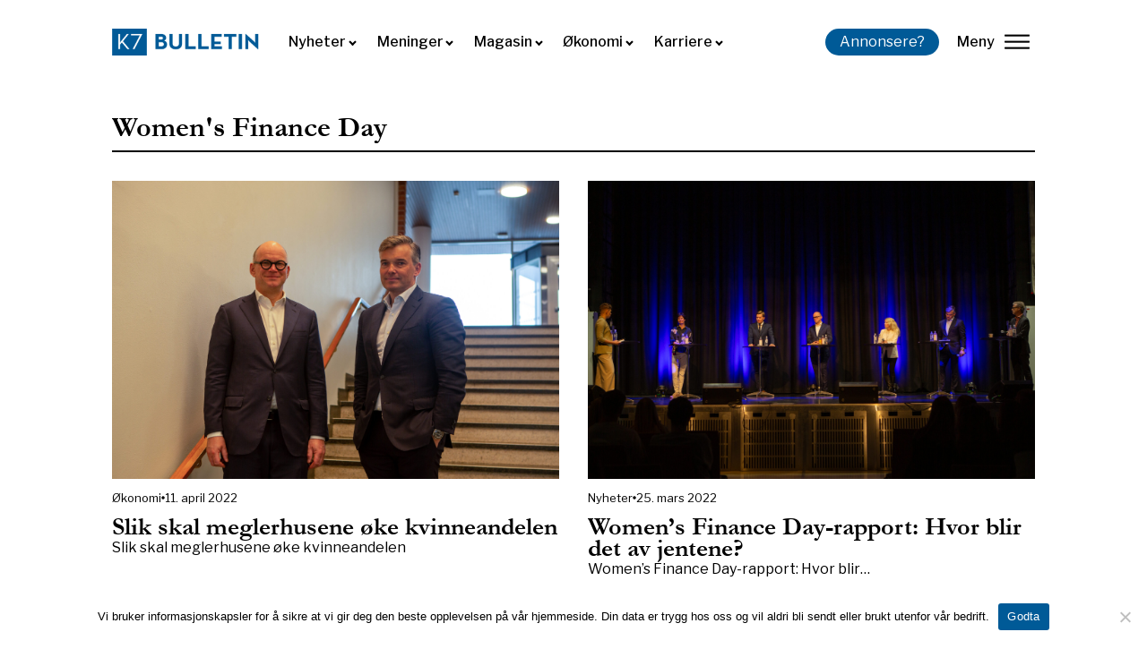

--- FILE ---
content_type: text/html; charset=UTF-8
request_url: https://k7bulletin.no/tag/womens-finance-day/
body_size: 16103
content:
<!DOCTYPE html>
<html dir="ltr" lang="nb-NO" prefix="og: https://ogp.me/ns#" >
<head>
<meta charset="UTF-8">
<meta name="viewport" content="width=device-width, initial-scale=1.0">
<!-- WP_HEAD() START -->
<link rel="preload" as="style" href="https://fonts.googleapis.com/css?family=Libre+Franklin:100,200,300,500,600,700,800,900,regular,|garamond-bold:100,200,300,400,500,600,700,800,900" >
<link rel="stylesheet" href="https://fonts.googleapis.com/css?family=Libre+Franklin:100,200,300,500,600,700,800,900,regular,|garamond-bold:100,200,300,400,500,600,700,800,900">
	<style>img:is([sizes="auto" i], [sizes^="auto," i]) { contain-intrinsic-size: 3000px 1500px }</style>
	
		<!-- All in One SEO 4.7.9.1 - aioseo.com -->
	<meta name="robots" content="max-image-preview:large" />
	<meta name="google-site-verification" content="gtuhRZoes03vGSQZLRZ8YhdgwrgSviscoIgP2WfWVhc" />
	<link rel="canonical" href="https://k7bulletin.no/tag/womens-finance-day/" />
	<meta name="generator" content="All in One SEO (AIOSEO) 4.7.9.1" />
		<script type="application/ld+json" class="aioseo-schema">
			{"@context":"https:\/\/schema.org","@graph":[{"@type":"BreadcrumbList","@id":"https:\/\/k7bulletin.no\/tag\/womens-finance-day\/#breadcrumblist","itemListElement":[{"@type":"ListItem","@id":"https:\/\/k7bulletin.no\/#listItem","position":1,"name":"Home","item":"https:\/\/k7bulletin.no\/","nextItem":{"@type":"ListItem","@id":"https:\/\/k7bulletin.no\/tag\/womens-finance-day\/#listItem","name":"Women's Finance Day"}},{"@type":"ListItem","@id":"https:\/\/k7bulletin.no\/tag\/womens-finance-day\/#listItem","position":2,"name":"Women's Finance Day","previousItem":{"@type":"ListItem","@id":"https:\/\/k7bulletin.no\/#listItem","name":"Home"}}]},{"@type":"CollectionPage","@id":"https:\/\/k7bulletin.no\/tag\/womens-finance-day\/#collectionpage","url":"https:\/\/k7bulletin.no\/tag\/womens-finance-day\/","name":"Women's Finance Day - K7 Bulletin","inLanguage":"nb-NO","isPartOf":{"@id":"https:\/\/k7bulletin.no\/#website"},"breadcrumb":{"@id":"https:\/\/k7bulletin.no\/tag\/womens-finance-day\/#breadcrumblist"}},{"@type":"Organization","@id":"https:\/\/k7bulletin.no\/#organization","name":"K7 Bulletin","description":"Uavhengig studentavis ved Norges Handelsh\u00f8yskole","url":"https:\/\/k7bulletin.no\/"},{"@type":"WebSite","@id":"https:\/\/k7bulletin.no\/#website","url":"https:\/\/k7bulletin.no\/","name":"K7 Bulletin","description":"Uavhengig studentavis ved Norges Handelsh\u00f8yskole","inLanguage":"nb-NO","publisher":{"@id":"https:\/\/k7bulletin.no\/#organization"}}]}
		</script>
		<!-- All in One SEO -->


	<!-- This site is optimized with the Yoast SEO plugin v24.5 - https://yoast.com/wordpress/plugins/seo/ -->
	<title>Women&#039;s Finance Day - K7 Bulletin</title>
	<link rel="canonical" href="https://k7bulletin.no/tag/womens-finance-day/" />
	<meta property="og:locale" content="nb_NO" />
	<meta property="og:type" content="article" />
	<meta property="og:title" content="Women&#039;s Finance Day Arkiver - K7 Bulletin" />
	<meta property="og:url" content="https://k7bulletin.no/tag/womens-finance-day/" />
	<meta property="og:site_name" content="K7 Bulletin" />
	<meta name="twitter:card" content="summary_large_image" />
	<script type="application/ld+json" class="yoast-schema-graph">{"@context":"https://schema.org","@graph":[{"@type":"CollectionPage","@id":"https://k7bulletin.no/tag/womens-finance-day/","url":"https://k7bulletin.no/tag/womens-finance-day/","name":"Women's Finance Day Arkiver - K7 Bulletin","isPartOf":{"@id":"https://k7bulletin.no/#website"},"primaryImageOfPage":{"@id":"https://k7bulletin.no/tag/womens-finance-day/#primaryimage"},"image":{"@id":"https://k7bulletin.no/tag/womens-finance-day/#primaryimage"},"thumbnailUrl":"https://k7bulletin.no/wp-content/uploads/2022/04/Intervju-3-of-6_2-scaled.jpg","breadcrumb":{"@id":"https://k7bulletin.no/tag/womens-finance-day/#breadcrumb"},"inLanguage":"nb-NO"},{"@type":"ImageObject","inLanguage":"nb-NO","@id":"https://k7bulletin.no/tag/womens-finance-day/#primaryimage","url":"https://k7bulletin.no/wp-content/uploads/2022/04/Intervju-3-of-6_2-scaled.jpg","contentUrl":"https://k7bulletin.no/wp-content/uploads/2022/04/Intervju-3-of-6_2-scaled.jpg","width":2560,"height":1707,"caption":"Foto: (Halvor Grøstad, Foto NHHS)"},{"@type":"BreadcrumbList","@id":"https://k7bulletin.no/tag/womens-finance-day/#breadcrumb","itemListElement":[{"@type":"ListItem","position":1,"name":"Hjem","item":"https://k7bulletin.no/"},{"@type":"ListItem","position":2,"name":"Women's Finance Day"}]},{"@type":"WebSite","@id":"https://k7bulletin.no/#website","url":"https://k7bulletin.no/","name":"K7 Bulletin","description":"Uavhengig studentavis ved Norges Handelshøyskole","publisher":{"@id":"https://k7bulletin.no/#organization"},"potentialAction":[{"@type":"SearchAction","target":{"@type":"EntryPoint","urlTemplate":"https://k7bulletin.no/?s={search_term_string}"},"query-input":{"@type":"PropertyValueSpecification","valueRequired":true,"valueName":"search_term_string"}}],"inLanguage":"nb-NO"},{"@type":"Organization","@id":"https://k7bulletin.no/#organization","name":"K7 Bulletin","url":"https://k7bulletin.no/","logo":{"@type":"ImageObject","inLanguage":"nb-NO","@id":"https://k7bulletin.no/#/schema/logo/image/","url":"https://k7bulletin.no/wp-content/uploads/2022/03/k7-bulletin-logo-ny-test.webp","contentUrl":"https://k7bulletin.no/wp-content/uploads/2022/03/k7-bulletin-logo-ny-test.webp","width":1040,"height":179,"caption":"K7 Bulletin"},"image":{"@id":"https://k7bulletin.no/#/schema/logo/image/"},"sameAs":["https://www.facebook.com/K7Bulletin","https://www.linkedin.com/company/k7-bulletin/?viewAsMember=true","https://www.instagram.com/k7bulletin/"]}]}</script>
	<!-- / Yoast SEO plugin. -->


<link rel='dns-prefetch' href='//stats.wp.com' />
<link rel="alternate" type="application/rss+xml" title="K7 Bulletin &raquo; strøm" href="https://k7bulletin.no/feed/" />
<link rel="alternate" type="application/rss+xml" title="K7 Bulletin &raquo; kommentarstrøm" href="https://k7bulletin.no/comments/feed/" />
<script id="wpp-js" src="https://k7bulletin.no/wp-content/plugins/wordpress-popular-posts/assets/js/wpp.min.js?ver=7.2.0" data-sampling="0" data-sampling-rate="100" data-api-url="https://k7bulletin.no/wp-json/wordpress-popular-posts" data-post-id="0" data-token="0a13165202" data-lang="0" data-debug="0"></script>
<link rel="alternate" type="application/rss+xml" title="K7 Bulletin &raquo; Women&#039;s Finance Day stikkord-strøm" href="https://k7bulletin.no/tag/womens-finance-day/feed/" />
		<!-- This site uses the Google Analytics by MonsterInsights plugin v9.11.1 - Using Analytics tracking - https://www.monsterinsights.com/ -->
							<script src="//www.googletagmanager.com/gtag/js?id=G-NHVPFLW5RQ"  data-cfasync="false" data-wpfc-render="false" async></script>
			<script data-cfasync="false" data-wpfc-render="false">
				var mi_version = '9.11.1';
				var mi_track_user = true;
				var mi_no_track_reason = '';
								var MonsterInsightsDefaultLocations = {"page_location":"https:\/\/k7bulletin.no\/tag\/womens-finance-day\/"};
								if ( typeof MonsterInsightsPrivacyGuardFilter === 'function' ) {
					var MonsterInsightsLocations = (typeof MonsterInsightsExcludeQuery === 'object') ? MonsterInsightsPrivacyGuardFilter( MonsterInsightsExcludeQuery ) : MonsterInsightsPrivacyGuardFilter( MonsterInsightsDefaultLocations );
				} else {
					var MonsterInsightsLocations = (typeof MonsterInsightsExcludeQuery === 'object') ? MonsterInsightsExcludeQuery : MonsterInsightsDefaultLocations;
				}

								var disableStrs = [
										'ga-disable-G-NHVPFLW5RQ',
									];

				/* Function to detect opted out users */
				function __gtagTrackerIsOptedOut() {
					for (var index = 0; index < disableStrs.length; index++) {
						if (document.cookie.indexOf(disableStrs[index] + '=true') > -1) {
							return true;
						}
					}

					return false;
				}

				/* Disable tracking if the opt-out cookie exists. */
				if (__gtagTrackerIsOptedOut()) {
					for (var index = 0; index < disableStrs.length; index++) {
						window[disableStrs[index]] = true;
					}
				}

				/* Opt-out function */
				function __gtagTrackerOptout() {
					for (var index = 0; index < disableStrs.length; index++) {
						document.cookie = disableStrs[index] + '=true; expires=Thu, 31 Dec 2099 23:59:59 UTC; path=/';
						window[disableStrs[index]] = true;
					}
				}

				if ('undefined' === typeof gaOptout) {
					function gaOptout() {
						__gtagTrackerOptout();
					}
				}
								window.dataLayer = window.dataLayer || [];

				window.MonsterInsightsDualTracker = {
					helpers: {},
					trackers: {},
				};
				if (mi_track_user) {
					function __gtagDataLayer() {
						dataLayer.push(arguments);
					}

					function __gtagTracker(type, name, parameters) {
						if (!parameters) {
							parameters = {};
						}

						if (parameters.send_to) {
							__gtagDataLayer.apply(null, arguments);
							return;
						}

						if (type === 'event') {
														parameters.send_to = monsterinsights_frontend.v4_id;
							var hookName = name;
							if (typeof parameters['event_category'] !== 'undefined') {
								hookName = parameters['event_category'] + ':' + name;
							}

							if (typeof MonsterInsightsDualTracker.trackers[hookName] !== 'undefined') {
								MonsterInsightsDualTracker.trackers[hookName](parameters);
							} else {
								__gtagDataLayer('event', name, parameters);
							}
							
						} else {
							__gtagDataLayer.apply(null, arguments);
						}
					}

					__gtagTracker('js', new Date());
					__gtagTracker('set', {
						'developer_id.dZGIzZG': true,
											});
					if ( MonsterInsightsLocations.page_location ) {
						__gtagTracker('set', MonsterInsightsLocations);
					}
										__gtagTracker('config', 'G-NHVPFLW5RQ', {"forceSSL":"true"} );
										window.gtag = __gtagTracker;										(function () {
						/* https://developers.google.com/analytics/devguides/collection/analyticsjs/ */
						/* ga and __gaTracker compatibility shim. */
						var noopfn = function () {
							return null;
						};
						var newtracker = function () {
							return new Tracker();
						};
						var Tracker = function () {
							return null;
						};
						var p = Tracker.prototype;
						p.get = noopfn;
						p.set = noopfn;
						p.send = function () {
							var args = Array.prototype.slice.call(arguments);
							args.unshift('send');
							__gaTracker.apply(null, args);
						};
						var __gaTracker = function () {
							var len = arguments.length;
							if (len === 0) {
								return;
							}
							var f = arguments[len - 1];
							if (typeof f !== 'object' || f === null || typeof f.hitCallback !== 'function') {
								if ('send' === arguments[0]) {
									var hitConverted, hitObject = false, action;
									if ('event' === arguments[1]) {
										if ('undefined' !== typeof arguments[3]) {
											hitObject = {
												'eventAction': arguments[3],
												'eventCategory': arguments[2],
												'eventLabel': arguments[4],
												'value': arguments[5] ? arguments[5] : 1,
											}
										}
									}
									if ('pageview' === arguments[1]) {
										if ('undefined' !== typeof arguments[2]) {
											hitObject = {
												'eventAction': 'page_view',
												'page_path': arguments[2],
											}
										}
									}
									if (typeof arguments[2] === 'object') {
										hitObject = arguments[2];
									}
									if (typeof arguments[5] === 'object') {
										Object.assign(hitObject, arguments[5]);
									}
									if ('undefined' !== typeof arguments[1].hitType) {
										hitObject = arguments[1];
										if ('pageview' === hitObject.hitType) {
											hitObject.eventAction = 'page_view';
										}
									}
									if (hitObject) {
										action = 'timing' === arguments[1].hitType ? 'timing_complete' : hitObject.eventAction;
										hitConverted = mapArgs(hitObject);
										__gtagTracker('event', action, hitConverted);
									}
								}
								return;
							}

							function mapArgs(args) {
								var arg, hit = {};
								var gaMap = {
									'eventCategory': 'event_category',
									'eventAction': 'event_action',
									'eventLabel': 'event_label',
									'eventValue': 'event_value',
									'nonInteraction': 'non_interaction',
									'timingCategory': 'event_category',
									'timingVar': 'name',
									'timingValue': 'value',
									'timingLabel': 'event_label',
									'page': 'page_path',
									'location': 'page_location',
									'title': 'page_title',
									'referrer' : 'page_referrer',
								};
								for (arg in args) {
																		if (!(!args.hasOwnProperty(arg) || !gaMap.hasOwnProperty(arg))) {
										hit[gaMap[arg]] = args[arg];
									} else {
										hit[arg] = args[arg];
									}
								}
								return hit;
							}

							try {
								f.hitCallback();
							} catch (ex) {
							}
						};
						__gaTracker.create = newtracker;
						__gaTracker.getByName = newtracker;
						__gaTracker.getAll = function () {
							return [];
						};
						__gaTracker.remove = noopfn;
						__gaTracker.loaded = true;
						window['__gaTracker'] = __gaTracker;
					})();
									} else {
										console.log("");
					(function () {
						function __gtagTracker() {
							return null;
						}

						window['__gtagTracker'] = __gtagTracker;
						window['gtag'] = __gtagTracker;
					})();
									}
			</script>
							<!-- / Google Analytics by MonsterInsights -->
		<style id='classic-theme-styles-inline-css'>
/*! This file is auto-generated */
.wp-block-button__link{color:#fff;background-color:#32373c;border-radius:9999px;box-shadow:none;text-decoration:none;padding:calc(.667em + 2px) calc(1.333em + 2px);font-size:1.125em}.wp-block-file__button{background:#32373c;color:#fff;text-decoration:none}
</style>
<link rel='stylesheet' id='cookie-notice-front-css' href='https://k7bulletin.no/wp-content/plugins/cookie-notice/css/front.min.css?ver=2.5.5' media='all' />
<link rel='stylesheet' id='oxygen-css' href='https://k7bulletin.no/wp-content/plugins/oxygen/component-framework/oxygen.css?ver=4.9.1' media='all' />
<link rel='stylesheet' id='uaf_client_css-css' href='https://k7bulletin.no/wp-content/uploads/useanyfont/uaf.css?ver=1740667037' media='all' />
<link rel='stylesheet' id='vlp-public-css' href='https://k7bulletin.no/wp-content/plugins/visual-link-preview/dist/public.css?ver=2.2.6' media='all' />
<script src="https://k7bulletin.no/wp-content/plugins/google-analytics-for-wordpress/assets/js/frontend-gtag.min.js?ver=9.11.1" id="monsterinsights-frontend-script-js" async data-wp-strategy="async"></script>
<script data-cfasync="false" data-wpfc-render="false" id='monsterinsights-frontend-script-js-extra'>var monsterinsights_frontend = {"js_events_tracking":"true","download_extensions":"doc,pdf,ppt,zip,xls,docx,pptx,xlsx","inbound_paths":"[]","home_url":"https:\/\/k7bulletin.no","hash_tracking":"false","v4_id":"G-NHVPFLW5RQ"};</script>
<script id="cookie-notice-front-js-before">
var cnArgs = {"ajaxUrl":"https:\/\/k7bulletin.no\/wp-admin\/admin-ajax.php","nonce":"ed65d32cea","hideEffect":"fade","position":"bottom","onScroll":false,"onScrollOffset":100,"onClick":false,"cookieName":"cookie_notice_accepted","cookieTime":2592000,"cookieTimeRejected":2592000,"globalCookie":false,"redirection":false,"cache":true,"revokeCookies":false,"revokeCookiesOpt":"automatic"};
</script>
<script src="https://k7bulletin.no/wp-content/plugins/cookie-notice/js/front.min.js?ver=2.5.5" id="cookie-notice-front-js"></script>
<script src="https://k7bulletin.no/wp-includes/js/jquery/jquery.min.js?ver=3.7.1" id="jquery-core-js"></script>
<link rel="https://api.w.org/" href="https://k7bulletin.no/wp-json/" /><link rel="alternate" title="JSON" type="application/json" href="https://k7bulletin.no/wp-json/wp/v2/tags/739" /><link rel="EditURI" type="application/rsd+xml" title="RSD" href="https://k7bulletin.no/xmlrpc.php?rsd" />
<meta name="generator" content="WordPress 6.7.4" />
<style id='script-644a147c89205-css' type='text/css'>
#text_block-25-15631 h2, #text_block-25-15631 h3 {
    font-family: Libre Franklin;
    font-weight: 700;
}
</style>
<meta name="theme-color" content="fff" /><!-- Google tag (gtag.js) -->
<script async src="https://www.googletagmanager.com/gtag/js?id=G-9XD7W08YKC"></script>
<script>
  window.dataLayer = window.dataLayer || [];
  function gtag(){dataLayer.push(arguments);}
  gtag('js', new Date());

  gtag('config', 'G-9XD7W08YKC');
</script>	<style>img#wpstats{display:none}</style>
		            <style id="wpp-loading-animation-styles">@-webkit-keyframes bgslide{from{background-position-x:0}to{background-position-x:-200%}}@keyframes bgslide{from{background-position-x:0}to{background-position-x:-200%}}.wpp-widget-block-placeholder,.wpp-shortcode-placeholder{margin:0 auto;width:60px;height:3px;background:#dd3737;background:linear-gradient(90deg,#dd3737 0%,#571313 10%,#dd3737 100%);background-size:200% auto;border-radius:3px;-webkit-animation:bgslide 1s infinite linear;animation:bgslide 1s infinite linear}</style>
            <style class='wp-fonts-local'>
@font-face{font-family:Inter;font-style:normal;font-weight:300 900;font-display:fallback;src:url('https://k7bulletin.no/wp-content/themes/oxygen-is-not-a-theme/assets/fonts/inter/Inter-VariableFont_slnt,wght.woff2') format('woff2');font-stretch:normal;}
@font-face{font-family:Cardo;font-style:normal;font-weight:400;font-display:fallback;src:url('https://k7bulletin.no/wp-content/themes/oxygen-is-not-a-theme/assets/fonts/cardo/cardo_normal_400.woff2') format('woff2');}
@font-face{font-family:Cardo;font-style:italic;font-weight:400;font-display:fallback;src:url('https://k7bulletin.no/wp-content/themes/oxygen-is-not-a-theme/assets/fonts/cardo/cardo_italic_400.woff2') format('woff2');}
@font-face{font-family:Cardo;font-style:normal;font-weight:700;font-display:fallback;src:url('https://k7bulletin.no/wp-content/themes/oxygen-is-not-a-theme/assets/fonts/cardo/cardo_normal_700.woff2') format('woff2');}
</style>
<link rel="icon" href="https://k7bulletin.no/wp-content/uploads/2022/03/apple-touch-icon-150x150.png" sizes="32x32" />
<link rel="icon" href="https://k7bulletin.no/wp-content/uploads/2022/03/apple-touch-icon.png" sizes="192x192" />
<link rel="apple-touch-icon" href="https://k7bulletin.no/wp-content/uploads/2022/03/apple-touch-icon.png" />
<meta name="msapplication-TileImage" content="https://k7bulletin.no/wp-content/uploads/2022/03/apple-touch-icon.png" />
<link rel='stylesheet' id='oxygen-cache-15618-css' href='//k7bulletin.no/wp-content/uploads/oxygen/css/15618.css?cache=1758049258&#038;ver=6.7.4' media='all' />
<link rel='stylesheet' id='oxygen-cache-15665-css' href='//k7bulletin.no/wp-content/uploads/oxygen/css/15665.css?cache=1740760593&#038;ver=6.7.4' media='all' />
<link rel='stylesheet' id='oxygen-universal-styles-css' href='//k7bulletin.no/wp-content/uploads/oxygen/css/universal.css?cache=1766087995&#038;ver=6.7.4' media='all' />
<!-- END OF WP_HEAD() -->
</head>
<body class="archive tag tag-womens-finance-day tag-739 wp-embed-responsive  cookies-not-set oxygen-body" >




						<div id="div_block-98-15618" class="ct-div-block" ><div id="div_block-90-15618" class="ct-div-block" ><div id="div_block-95-15618" class="ct-div-block" ><div id="fancy_icon-110-15618" class="ct-fancy-icon" ><svg id="svg-fancy_icon-110-15618"><use xlink:href="#Ikonericon-Vector-2"></use></svg></div><div id="_rich_text-107-15618" class="oxy-rich-text" ><p>Nyhet! Vi har lansert ny nettside. Del gjerne feedback enten på <a href="mailto:marked@k7bulletin.no">epost</a> eller på Jodel.</p></div></div></div><header id="div_block-82-15618" class="ct-div-block" ><a id="link-2-15618" class="ct-link" href="https://k7bulletin.no/"   ><img  id="image-3-15618" alt="" src="https://k7bulletin.no/wp-content/uploads/2022/03/k7-bulletin-logo-ny-test.webp" class="ct-image"/></a><nav id="_nav_menu-4-15618" class="oxy-nav-menu  oxy-nav-menu-dropdowns oxy-nav-menu-dropdown-arrow" ><div class='oxy-menu-toggle'><div class='oxy-nav-menu-hamburger-wrap'><div class='oxy-nav-menu-hamburger'><div class='oxy-nav-menu-hamburger-line'></div><div class='oxy-nav-menu-hamburger-line'></div><div class='oxy-nav-menu-hamburger-line'></div></div></div></div><div class="menu-primary-menu-container"><ul id="menu-primary-menu" class="oxy-nav-menu-list"><li id="menu-item-15626" class="menu-item menu-item-type-post_type menu-item-object-page menu-item-has-children menu-item-15626"><a href="https://k7bulletin.no/nyheter/">Nyheter</a>
<ul class="sub-menu">
	<li id="menu-item-20642" class="menu-item menu-item-type-custom menu-item-object-custom menu-item-20642"><a href="https://k7bulletin.no/underkategori/nhh/">NHH</a></li>
	<li id="menu-item-20643" class="menu-item menu-item-type-custom menu-item-object-custom menu-item-20643"><a href="https://k7bulletin.no/underkategori/bergen/">Bergen</a></li>
	<li id="menu-item-20644" class="menu-item menu-item-type-custom menu-item-object-custom menu-item-20644"><a href="https://k7bulletin.no/underkategori/norge/">Norge</a></li>
</ul>
</li>
<li id="menu-item-15624" class="menu-item menu-item-type-post_type menu-item-object-page menu-item-has-children menu-item-15624"><a href="https://k7bulletin.no/meninger/">Meninger</a>
<ul class="sub-menu">
	<li id="menu-item-20645" class="menu-item menu-item-type-custom menu-item-object-custom menu-item-20645"><a href="https://k7bulletin.no/underkategori/kommentar/">Kommentar</a></li>
	<li id="menu-item-20646" class="menu-item menu-item-type-custom menu-item-object-custom menu-item-20646"><a href="https://k7bulletin.no/underkategori/leder/">Leder</a></li>
	<li id="menu-item-20647" class="menu-item menu-item-type-custom menu-item-object-custom menu-item-20647"><a href="https://k7bulletin.no/underkategori/leserinnlegg/">Leserinnlegg</a></li>
</ul>
</li>
<li id="menu-item-15625" class="menu-item menu-item-type-post_type menu-item-object-page menu-item-has-children menu-item-15625"><a href="https://k7bulletin.no/magasin/">Magasin</a>
<ul class="sub-menu">
	<li id="menu-item-20648" class="menu-item menu-item-type-custom menu-item-object-custom menu-item-20648"><a href="https://k7bulletin.no/underkategori/kultur/">Kultur</a></li>
	<li id="menu-item-20649" class="menu-item menu-item-type-custom menu-item-object-custom menu-item-20649"><a href="https://k7bulletin.no/underkategori/portrett/">Portrett</a></li>
</ul>
</li>
<li id="menu-item-15627" class="menu-item menu-item-type-post_type menu-item-object-page menu-item-has-children menu-item-15627"><a href="https://k7bulletin.no/okonomi-og-samfunn/">Økonomi</a>
<ul class="sub-menu">
	<li id="menu-item-20650" class="menu-item menu-item-type-custom menu-item-object-custom menu-item-20650"><a href="https://k7bulletin.no/underkategori/politikk/">Politikk</a></li>
	<li id="menu-item-20651" class="menu-item menu-item-type-custom menu-item-object-custom menu-item-20651"><a href="https://k7bulletin.no/underkategori/ledelse/">Ledelse</a></li>
	<li id="menu-item-20652" class="menu-item menu-item-type-custom menu-item-object-custom menu-item-20652"><a href="https://k7bulletin.no/underkategori/samfunn/">Samfunn</a></li>
</ul>
</li>
<li id="menu-item-15650" class="menu-item menu-item-type-post_type menu-item-object-page menu-item-has-children menu-item-15650"><a href="https://k7bulletin.no/karriere/">Karriere</a>
<ul class="sub-menu">
	<li id="menu-item-20653" class="menu-item menu-item-type-custom menu-item-object-custom menu-item-20653"><a href="https://k7bulletin.no/underkategori/student/">Student</a></li>
	<li id="menu-item-20654" class="menu-item menu-item-type-custom menu-item-object-custom menu-item-20654"><a href="https://k7bulletin.no/underkategori/jobb/">Jobb</a></li>
</ul>
</li>
</ul></div></nav><a id="link_button-5-15618" class="ct-link-button k7-btn" href="https://k7bulletin.no/annonsere/"   >Annonsere?</a>
		<div id="-burger-trigger-6-15618" class="oxy-burger-trigger " ><button aria-label="lukk" data-touch="click"  class="hamburger hamburger--slider " type="button"><span class="hamburger-box"><span class="hamburger-inner"></span></span>Meny</button></div>

		</header></div><section id="section-7-15618" class=" ct-section" ><div class="ct-section-inner-wrap"></div></section><section id="section-8-15618" class=" ct-section" ><div class="ct-section-inner-wrap"><div id="new_columns-9-15618" class="ct-new-columns" ><div id="div_block-147-15618" class="ct-div-block" ><div id="code_block-148-15618" class="ct-code-block" ><link href="//maxcdn.bootstrapcdn.com/font-awesome/4.1.0/css/font-awesome.min.css" rel="stylesheet">

<div class="container-search"> 
	<div class="custom-home-search">
		<form role="search" method="get" id="searchform" class="searchform" action="https://k7bulletin.no/">
			<input type="text" placeholder="Søk i K7 Bulletin" value name="s" id="s">
			<button type="submit" class="btn btn-icon">
				<i class="fa fa-search searchIcon"></i>
			</button>
		</form>
	</div>
</div></div><div id="div_block-149-15618" class="ct-div-block" ><div id="div_block-150-15618" class="ct-div-block menu-div" ><a id="link_text-151-15618" class="ct-link-text nav-link-text" href="https://k7bulletin.no/nyheter/"   >Nyheter<br></a><a id="link_text-152-15618" class="ct-link-text nav-link-text" href="https://k7bulletin.no/underkategori/nhh/"   >NHH<br></a><a id="link_text-153-15618" class="ct-link-text nav-link-text" href="https://k7bulletin.no/underkategori/bergen/"   >Bergen<br></a><a id="link_text-154-15618" class="ct-link-text nav-link-text" href="https://k7bulletin.no/underkategori/norge/"   >Norge<br></a></div><div id="div_block-155-15618" class="ct-div-block menu-div" ><a id="link_text-156-15618" class="ct-link-text nav-link-text" href="https://k7bulletin.no/meninger/"   >Meninger</a><a id="link_text-157-15618" class="ct-link-text nav-link-text" href="https://k7bulletin.no/underkategori/kommentar/"   >Kommentar</a><a id="link_text-158-15618" class="ct-link-text nav-link-text" href="https://k7bulletin.no/underkategori/leder/"   >Leder</a><a id="link_text-159-15618" class="ct-link-text nav-link-text" href="https://k7bulletin.no/underkategori/leserinnlegg/"   >Leserinnlegg</a><a id="link_text-160-15618" class="ct-link-text nav-link-text" href="https://k7bulletin.no/underkategori/leserinnlegg/"   >Innlegg<br></a></div><div id="div_block-161-15618" class="ct-div-block menu-div" ><a id="link_text-162-15618" class="ct-link-text nav-link-text" href="https://k7bulletin.no/magasin/"   >Magasin<br></a><a id="link_text-163-15618" class="ct-link-text nav-link-text" href="https://k7bulletin.no/underkategori/kultur/"   >Kultur</a><a id="link_text-164-15618" class="ct-link-text nav-link-text" href="https://k7bulletin.no/underkategori/portrett/"   >Portrett<br></a></div><div id="div_block-165-15618" class="ct-div-block menu-div" ><a id="link_text-166-15618" class="ct-link-text nav-link-text" href="https://k7bulletin.no/okonomi-og-samfunn/"   >Økonomi<br></a><a id="link_text-167-15618" class="ct-link-text nav-link-text" href="https://k7bulletin.no/underkategori/politikk/"   >Politikk</a><a id="link_text-168-15618" class="ct-link-text nav-link-text" href="https://k7bulletin.no/underkategori/ledelse/"   >Ledelse</a><a id="link_text-169-15618" class="ct-link-text nav-link-text" href="https://k7bulletin.no/underkategori/samfunn/"   >Samfunn</a></div><div id="div_block-170-15618" class="ct-div-block menu-div" ><a id="link_text-171-15618" class="ct-link-text nav-link-text" href="https://k7bulletin.no/karriere/"   >Karriere</a><a id="link_text-172-15618" class="ct-link-text nav-link-text" href="https://k7bulletin.no/underkategori/student/"   >Student</a><a id="link_text-173-15618" class="ct-link-text nav-link-text" href="https://k7bulletin.no/underkategori/jobb/"   >Jobb</a><a id="link_text-174-15618" class="ct-link-text nav-link-text" href="https://k7bulletin.no/underkategori/samfunn/"   >Samfunn</a></div></div></div><div id="div_block-45-15618" class="ct-div-block" ><a id="link_text-46-15618" class="ct-link-text nav-link-text" href="https://k7bulletin.no/annonsere/"   >Annonsere</a><a id="link_text-48-15618" class="ct-link-text nav-link-text" href="https://k7bulletin.no/kontakt/"   >Kontakt oss</a><a id="link_text-74-15618" class="ct-link-text nav-link-text" href="https://k7bulletin.no/send-inn-tips/"   >Send inn et tips</a><a id="link_text-175-15618" class="ct-link-text nav-link-text" href="https://k7bulletin.no/papirutgaver/"   >Papirutgaver<br></a></div></div></div></section><section id="section-2-15665" class=" ct-section" ><div class="ct-section-inner-wrap"><h1 id="headline-3-15665" class="ct-headline"><span id="span-4-15665" class="ct-span" >Women's Finance Day</span></h1><div id="div_block-52-15665" class="ct-div-block divider" ></div>
		<div id="-infinite-scroller-5-15665" class="oxy-infinite-scroller " ><div class="oxy-infinite-scroller_inner oxy-inner-content" data-type="repeater" data-trigger="scroll" data-scroll-threshold="0" data-btn-selector=".load-more" data-history="false" data-scroll-el="false" data-support="false" data-retrigger-aos="false" ><div id="_dynamic_list-6-15665" class="oxy-dynamic-list post-repeater"><div id="div_block-7-15665-1" class="ct-div-block" data-id="div_block-7-15665"><a id="link-27-15665-1" class="ct-link" href="https://k7bulletin.no/slik-skal-meglerhusene-oke-kvinneandelen/" target="_self" data-id="link-27-15665"><img id="image-8-15665-1" alt="" src="https://k7bulletin.no/wp-content/uploads/2022/04/Intervju-3-of-6_2-scaled.jpg" class="ct-image" data-id="image-8-15665"></a><div id="div_block-9-15665-1" class="ct-div-block post-info" data-id="div_block-9-15665"><div id="text_block-38-15665-1" class="ct-text-block post-info-text" data-id="text_block-38-15665"><span id="span-39-15665-1" class="ct-span" data-id="span-39-15665"><a href="https://k7bulletin.no/category/okonomi/" rel="tag">&Oslash;konomi</a></span></div><div id="fancy_icon-12-15665-1" class="ct-fancy-icon post-info-icon" data-id="fancy_icon-12-15665"><svg id="svg-fancy_icon-12-15665-1" data-id="svg-fancy_icon-12-15665"><use xlink:href="#FontAwesomeicon-circle"></use></svg></div><div id="text_block-13-15665-1" class="ct-text-block post-info-text" data-id="text_block-13-15665"><span id="span-14-15665-1" class="ct-span" data-id="span-14-15665">11. april 2022</span></div></div><h2 id="headline-15-15665-1" class="ct-headline" data-id="headline-15-15665"><span id="span-16-15665-1" class="ct-span" data-id="span-16-15665"><a href="https://k7bulletin.no/slik-skal-meglerhusene-oke-kvinneandelen/">Slik skal meglerhusene &oslash;ke kvinneandelen</a></span></h2><div id="code_block-17-15665-1" class="ct-code-block" data-id="code_block-17-15665">Slik skal meglerhusene &oslash;ke kvinneandelen</div></div><div id="div_block-7-15665-2" class="ct-div-block" data-id="div_block-7-15665"><a id="link-27-15665-2" class="ct-link" href="https://k7bulletin.no/womens-finance-day-rapport-hvor-blir-det-av-jentene/" target="_self" data-id="link-27-15665"><img id="image-8-15665-2" alt="" src="https://k7bulletin.no/wp-content/uploads/2022/03/Copy-of-Wfd-1-of-4-scaled.jpg" class="ct-image" data-id="image-8-15665"></a><div id="div_block-9-15665-2" class="ct-div-block post-info" data-id="div_block-9-15665"><div id="text_block-38-15665-2" class="ct-text-block post-info-text" data-id="text_block-38-15665"><span id="span-39-15665-2" class="ct-span" data-id="span-39-15665"><a href="https://k7bulletin.no/category/nyheter/" rel="tag">Nyheter</a></span></div><div id="fancy_icon-12-15665-2" class="ct-fancy-icon post-info-icon" data-id="fancy_icon-12-15665"><svg id="svg-fancy_icon-12-15665-2" data-id="svg-fancy_icon-12-15665"><use xlink:href="#FontAwesomeicon-circle"></use></svg></div><div id="text_block-13-15665-2" class="ct-text-block post-info-text" data-id="text_block-13-15665"><span id="span-14-15665-2" class="ct-span" data-id="span-14-15665">25. mars 2022</span></div></div><h2 id="headline-15-15665-2" class="ct-headline" data-id="headline-15-15665"><span id="span-16-15665-2" class="ct-span" data-id="span-16-15665"><a href="https://k7bulletin.no/womens-finance-day-rapport-hvor-blir-det-av-jentene/">Women&rsquo;s Finance Day-rapport: Hvor blir det av jentene?</a></span></h2><div id="code_block-17-15665-2" class="ct-code-block" data-id="code_block-17-15665">Women&rsquo;s Finance Day-rapport: Hvor blir&hellip;</div></div><div id="div_block-7-15665-3" class="ct-div-block" data-id="div_block-7-15665"><a id="link-27-15665-3" class="ct-link" href="https://k7bulletin.no/menn-i-dress-og-kvinner-i-undertall/" target="_self" data-id="link-27-15665"><img id="image-8-15665-3" alt="" src="https://k7bulletin.no/wp-content/uploads/2020/09/48522261137_3a3164e968_o-scaled.jpg" class="ct-image" data-id="image-8-15665"></a><div id="div_block-9-15665-3" class="ct-div-block post-info" data-id="div_block-9-15665"><div id="text_block-38-15665-3" class="ct-text-block post-info-text" data-id="text_block-38-15665"><span id="span-39-15665-3" class="ct-span" data-id="span-39-15665"><a href="https://k7bulletin.no/category/magasin/" rel="tag">Magasin</a><a href="https://k7bulletin.no/category/okonomi/" rel="tag">&Oslash;konomi</a></span></div><div id="fancy_icon-12-15665-3" class="ct-fancy-icon post-info-icon" data-id="fancy_icon-12-15665"><svg id="svg-fancy_icon-12-15665-3" data-id="svg-fancy_icon-12-15665"><use xlink:href="#FontAwesomeicon-circle"></use></svg></div><div id="text_block-13-15665-3" class="ct-text-block post-info-text" data-id="text_block-13-15665"><span id="span-14-15665-3" class="ct-span" data-id="span-14-15665">12. oktober 2020</span></div></div><h2 id="headline-15-15665-3" class="ct-headline" data-id="headline-15-15665"><span id="span-16-15665-3" class="ct-span" data-id="span-16-15665"><a href="https://k7bulletin.no/menn-i-dress-og-kvinner-i-undertall/">Menn i dress og kvinner i undertall</a></span></h2><div id="code_block-17-15665-3" class="ct-code-block" data-id="code_block-17-15665">Menn i dress og kvinner&hellip;</div></div>                    
                                            
                                        
                    </div>
</div><div class="page-load-status"><div class="infinite-scroll-request"><div class="infinite-scroll-request_inner"><div class="sk-pulse"></div></div></div></div></div>

		</div></section><section id="section-50-15618" class=" ct-section" ><div class="ct-section-inner-wrap"><a id="link-51-15618" class="ct-link" href="https://k7bulletin.no"   ><img  id="image-52-15618" alt="" src="https://k7bulletin.no/wp-content/uploads/2022/03/k7_logo_footer.png" class="ct-image"/></a><div id="div_block-53-15618" class="ct-div-block" ><div id="div_block-54-15618" class="ct-div-block" ><div id="text_block-55-15618" class="ct-text-block" >Ansvarlig redaktør</div><div id="text_block-77-15618" class="ct-text-block" >Oskar Bondkall</div><a id="text_block-78-15618" class="ct-link-text" href="mailto:red@k7bulletin.no"   >red@k7bulletin.no</a><a id="text_block-80-15618" class="ct-link-text" href="tel:93629165"   >+(47) 936 29 165</a><div id="_social_icons-117-15618" class="oxy-social-icons" ><a href='https://www.facebook.com/K7Bulletin/' target='_blank' class='oxy-social-icons-facebook'><svg><title>Visit our Facebook</title><use xlink:href='#oxy-social-icons-icon-facebook-blank'></use></svg></a><a href='https://www.instagram.com/k7-bulletin/' target='_blank' class='oxy-social-icons-instagram'><svg><title>Visit our Instagram</title><use xlink:href='#oxy-social-icons-icon-instagram-blank'></use></svg></a><a href='https://no.linkedin.com/company/k7-bulletin' target='_blank' class='oxy-social-icons-linkedin'><svg><title>Visit our LinkedIn</title><use xlink:href='#oxy-social-icons-icon-linkedin-blank'></use></svg></a></div></div><div id="div_block-57-15618" class="ct-div-block footer-div" ><a id="text_block-58-15618" class="ct-link-text footer-nav text-hover-white" href="https://k7bulletin.no/nyheter/"   >Nyheter</a><a id="text_block-59-15618" class="ct-link-text footer-nav text-hover-white" href="https://k7bulletin.no/meninger/"   >Meninger</a><a id="text_block-60-15618" class="ct-link-text footer-nav text-hover-white" href="https://k7bulletin.no/magasin/"   >Magasin</a></div><div id="div_block-61-15618" class="ct-div-block footer-div" ><a id="text_block-62-15618" class="ct-link-text footer-nav text-hover-white" href="https://k7bulletin.no/okonomi-og-samfunn/"   >Økonomi</a><a id="text_block-63-15618" class="ct-link-text footer-nav text-hover-white" href="https://k7bulletin.no/karriere/"   >Karriere</a><div id="text_block-64-15618" class="ct-text-block footer-nav" >Om oss</div></div><div id="div_block-65-15618" class="ct-div-block footer-div" ><a id="text_block-66-15618" class="ct-link-text footer-nav text-hover-white" href="https://k7bulletin.no/annonsere/"   >Annonsere</a><a id="text_block-67-15618" class="ct-link-text footer-nav text-hover-white" href="https://k7bulletin.no/kontakt/"   >Kontakt oss</a><a id="link_text-118-15618" class="ct-link-text footer-nav text-hover-white" href="https://k7bulletin.no/personvern/"   >Personvern</a><div id="text_block-68-15618" class="ct-text-block footer-nav" >Doner</div></div><a id="div_block-69-15618" class="ct-link" href="https://k7bulletin.no/send-inn-tips/"   ><div id="fancy_icon-111-15618" class="ct-fancy-icon" ><svg id="svg-fancy_icon-111-15618"><use xlink:href="#Ikonericon-Vector-3"></use></svg></div><div id="div_block-71-15618" class="ct-div-block" ><h4 id="headline-72-15618" class="ct-headline">Send inn et tips</h4><div id="text_block-73-15618" class="ct-text-block" >Tips sendes trygt og anonymt.</div></div></a></div></div></section>	<!-- WP_FOOTER -->
<script>jQuery(document).on('click','a[href*="#"]',function(t){if(jQuery(t.target).closest('.wc-tabs').length>0){return}if(jQuery(this).is('[href="#"]')||jQuery(this).is('[href="#0"]')||jQuery(this).is('[href*="replytocom"]')){return};if(location.pathname.replace(/^\//,"")==this.pathname.replace(/^\//,"")&&location.hostname==this.hostname){var e=jQuery(this.hash);(e=e.length?e:jQuery("[name="+this.hash.slice(1)+"]")).length&&(t.preventDefault(),jQuery("html, body").animate({scrollTop:e.offset().top-0},1000))}});</script><script type="text/javascript" id="ct_custom_js_100007">var div1Height = document.getElementById('div_block-90-15618').clientHeight;
var div2Height = document.getElementById('div_block-82-15618').clientHeight;
//var div3Height = document.getElementById('div_block-98-15618').clientHeight;

var sum = div1Height + div2Height;

document.getElementById('section-7-15618').style.height = sum + 'px';</script>
<style>.ct-FontAwesomeicon-circle{width:0.85714285714286em}</style>
<?xml version="1.0"?><svg xmlns="http://www.w3.org/2000/svg" xmlns:xlink="http://www.w3.org/1999/xlink" aria-hidden="true" style="position: absolute; width: 0; height: 0; overflow: hidden;" version="1.1"><defs><symbol id="FontAwesomeicon-circle" viewBox="0 0 24 28"><title>circle</title><path d="M24 14c0 6.625-5.375 12-12 12s-12-5.375-12-12 5.375-12 12-12 12 5.375 12 12z"/></symbol></defs></svg><style>.ct-Ikonericon-Vector-3{width:0.8125em}</style>
<?xml version="1.0"?><svg xmlns="http://www.w3.org/2000/svg" xmlns:xlink="http://www.w3.org/1999/xlink" aria-hidden="true" style="position: absolute; width: 0; height: 0; overflow: hidden;" version="1.1"><defs><symbol id="Ikonericon-Vector-2" viewBox="0 0 32 32"><title>Vector-2</title><path fill="none" stroke="#fff" style="stroke: var(--color1, #fff)" stroke-linejoin="round" stroke-linecap="round" stroke-miterlimit="4" stroke-width="3.2" d="M14.399 6.211v21.373c-0 0.663-0.235 1.305-0.662 1.812s-1.020 0.848-1.673 0.961c-0.653 0.113-1.326-0.008-1.899-0.342s-1.010-0.859-1.233-1.484l-3.435-9.84M5.497 18.691c-1.358-0.577-2.475-1.605-3.162-2.911s-0.901-2.81-0.607-4.256 1.079-2.746 2.222-3.68c1.143-0.934 2.573-1.444 4.049-1.445h2.931c6.56 0 12.2-1.974 14.669-4.8v22.4c-2.469-2.826-8.107-4.8-14.669-4.8h-2.931c-0.86 0.001-1.711-0.173-2.502-0.509zM25.599 17.6c1.273 0 2.494-0.506 3.394-1.406s1.406-2.121 1.406-3.394c0-1.273-0.506-2.494-1.406-3.394s-2.121-1.406-3.394-1.406v9.6z"/></symbol><symbol id="Ikonericon-Vector-3" viewBox="0 0 26 32"><title>Vector-3</title><path fill="#fff" style="fill: var(--color1, #fff)" d="M12.849 0c1.704 0 3.338 0.674 4.543 1.875s1.882 2.828 1.882 4.526v2.133h2.142c1.136 0 2.225 0.45 3.029 1.25s1.255 1.885 1.255 3.017v14.933c0 1.132-0.451 2.217-1.255 3.017s-1.893 1.25-3.029 1.25h-17.132c-1.136 0-2.225-0.45-3.029-1.25s-1.254-1.885-1.254-3.017v-14.933c0-1.132 0.451-2.217 1.254-3.017s1.893-1.25 3.029-1.25h2.142v-2.133c0-1.697 0.677-3.325 1.882-4.526s2.839-1.875 4.543-1.875zM21.415 10.667h-17.132c-0.568 0-1.113 0.225-1.514 0.625s-0.627 0.943-0.627 1.508v14.933c0 0.566 0.226 1.108 0.627 1.509s0.946 0.625 1.514 0.625h17.132c0.568 0 1.113-0.225 1.514-0.625s0.627-0.943 0.627-1.509v-14.933c0-0.566-0.226-1.108-0.627-1.508s-0.946-0.625-1.514-0.625zM12.849 18.133c0.568 0 1.113 0.225 1.514 0.625s0.627 0.943 0.627 1.509c0 0.566-0.226 1.108-0.627 1.509s-0.946 0.625-1.514 0.625c-0.568 0-1.113-0.225-1.514-0.625s-0.627-0.943-0.627-1.509c0-0.566 0.226-1.108 0.627-1.509s0.946-0.625 1.514-0.625zM12.849 2.133c-1.136 0-2.225 0.45-3.029 1.25s-1.255 1.885-1.255 3.017v2.133h8.566v-2.133c0-1.132-0.451-2.217-1.255-3.017s-1.893-1.25-3.029-1.25z"/></symbol></defs></svg><script type="text/javascript" id="ct_custom_js_100006">var button = document.getElementById('-burger-trigger-6-15618');
var div = document.getElementById('section-8-15618');

div.style.display = 'none';

button.onclick = function() {
    if (div.style.display != 'none') {
        div.style.display = 'none';
		document.body.style.overflow = "auto";
	}	
    else {
        div.style.display = 'block';
		document.body.style.overflow = "hidden";
    }
};</script>

		<script type="text/javascript">
			jQuery(document).ready(function() {
				jQuery('body').on('click', '.oxy-menu-toggle', function() {
					jQuery(this).parent('.oxy-nav-menu').toggleClass('oxy-nav-menu-open');
					jQuery('body').toggleClass('oxy-nav-menu-prevent-overflow');
					jQuery('html').toggleClass('oxy-nav-menu-prevent-overflow');
				});
				var selector = '.oxy-nav-menu-open .menu-item a[href*="#"]';
				jQuery('body').on('click', selector, function(){
					jQuery('.oxy-nav-menu-open').removeClass('oxy-nav-menu-open');
					jQuery('body').removeClass('oxy-nav-menu-prevent-overflow');
					jQuery('html').removeClass('oxy-nav-menu-prevent-overflow');
					jQuery(this).click();
				});
			});
		</script>

	            
            <script type="text/javascript">
            jQuery(document).ready(oxygen_init_burger);
            function oxygen_init_burger($) {
                
                $('.oxy-burger-trigger').each(function( i, OxyBurgerTrigger ) {
                    
                    let touchEventOption =  $( OxyBurgerTrigger ).children('.hamburger').data('touch');
                    let touchEvent = 'ontouchstart' in window ? touchEventOption : 'click';     
                    
                    // Close hamburger when element clicked 
                    $( OxyBurgerTrigger ).on( touchEvent, function(e) {    
                        
                        e.stopPropagation();

                        // Check user wants animations
                        if ($(this).children( '.hamburger' ).data('animation') !== 'disable') {
                            $(this).children( '.hamburger' ).toggleClass('is-active');
                        }
                        
                    } );
                    
                } );
                
                
                
                // For listening for modals closing to close the hamburger
                var className = 'live';
                var target = document.querySelectorAll(".oxy-modal-backdrop[data-trigger='user_clicks_element']");
                for (var i = 0; i < target.length; i++) {

                    // create an observer instance
                    var observer = new MutationObserver(function(mutations) {
                        mutations.forEach(function(mutation) {
                            
                            // When the style changes on modal backdrop
                            if (mutation.attributeName === 'style') {

                                // If the modal is live and is closing  
                                if(!mutation.target.classList.contains(className)){

                                    // Close the toggle
                                    closeToggle(mutation.target);

                                }
                            }  
                        });
                    });

                    // configuration of the observer
                    var config = { 
                        attributes: true,
                        attributeFilter: ['style'],
                        subtree: false
                    };

                    // pass in the target node, as well as the observer options
                    observer.observe(target[i], config);
                }
                
                
               // Helper function to close hamburger if modal closed.
                function closeToggle(elem) {
                    
                    var triggerSelector = $($(elem).data('trigger-selector'));
                    
                    // Abort if burger not being used as the trigger or animations not turned on
                    if ((!triggerSelector.hasClass('oxy-burger-trigger')) || (triggerSelector.children( '.hamburger' ).data('animation') === 'disable') ) {
                        return;
                    }
                    // Close that particular burger
                    triggerSelector.children('.hamburger').removeClass('is-active');
                    
                }
                
                
            } </script>

    
		<svg style="position: absolute; width: 0; height: 0; overflow: hidden;" version="1.1" xmlns="http://www.w3.org/2000/svg" xmlns:xlink="http://www.w3.org/1999/xlink">
		   <defs>
		      <symbol id="oxy-social-icons-icon-linkedin" viewBox="0 0 32 32">
		         <title>linkedin</title>
		         <path d="M12 12h5.535v2.837h0.079c0.77-1.381 2.655-2.837 5.464-2.837 5.842 0 6.922 3.637 6.922 8.367v9.633h-5.769v-8.54c0-2.037-0.042-4.657-3.001-4.657-3.005 0-3.463 2.218-3.463 4.509v8.688h-5.767v-18z"></path>
		         <path d="M2 12h6v18h-6v-18z"></path>
		         <path d="M8 7c0 1.657-1.343 3-3 3s-3-1.343-3-3c0-1.657 1.343-3 3-3s3 1.343 3 3z"></path>
		      </symbol>
		      <symbol id="oxy-social-icons-icon-facebook" viewBox="0 0 32 32">
		         <title>facebook</title>
		         <path d="M19 6h5v-6h-5c-3.86 0-7 3.14-7 7v3h-4v6h4v16h6v-16h5l1-6h-6v-3c0-0.542 0.458-1 1-1z"></path>
		      </symbol>
		      <symbol id="oxy-social-icons-icon-pinterest" viewBox="0 0 32 32">
		         <title>pinterest</title>
		         <path d="M16 2.138c-7.656 0-13.863 6.206-13.863 13.863 0 5.875 3.656 10.887 8.813 12.906-0.119-1.094-0.231-2.781 0.050-3.975 0.25-1.081 1.625-6.887 1.625-6.887s-0.412-0.831-0.412-2.056c0-1.925 1.119-3.369 2.506-3.369 1.181 0 1.756 0.887 1.756 1.95 0 1.188-0.756 2.969-1.15 4.613-0.331 1.381 0.688 2.506 2.050 2.506 2.462 0 4.356-2.6 4.356-6.35 0-3.319-2.387-5.638-5.787-5.638-3.944 0-6.256 2.956-6.256 6.019 0 1.194 0.456 2.469 1.031 3.163 0.113 0.137 0.131 0.256 0.094 0.4-0.106 0.438-0.338 1.381-0.387 1.575-0.063 0.256-0.2 0.306-0.463 0.188-1.731-0.806-2.813-3.337-2.813-5.369 0-4.375 3.175-8.387 9.156-8.387 4.806 0 8.544 3.425 8.544 8.006 0 4.775-3.012 8.625-7.194 8.625-1.406 0-2.725-0.731-3.175-1.594 0 0-0.694 2.644-0.863 3.294-0.313 1.206-1.156 2.712-1.725 3.631 1.3 0.4 2.675 0.619 4.106 0.619 7.656 0 13.863-6.206 13.863-13.863 0-7.662-6.206-13.869-13.863-13.869z"></path>
		      </symbol>
		      <symbol id="oxy-social-icons-icon-youtube" viewBox="0 0 32 32">
		         <title>youtube</title>
		         <path d="M31.681 9.6c0 0-0.313-2.206-1.275-3.175-1.219-1.275-2.581-1.281-3.206-1.356-4.475-0.325-11.194-0.325-11.194-0.325h-0.012c0 0-6.719 0-11.194 0.325-0.625 0.075-1.987 0.081-3.206 1.356-0.963 0.969-1.269 3.175-1.269 3.175s-0.319 2.588-0.319 5.181v2.425c0 2.587 0.319 5.181 0.319 5.181s0.313 2.206 1.269 3.175c1.219 1.275 2.819 1.231 3.531 1.369 2.563 0.244 10.881 0.319 10.881 0.319s6.725-0.012 11.2-0.331c0.625-0.075 1.988-0.081 3.206-1.356 0.962-0.969 1.275-3.175 1.275-3.175s0.319-2.587 0.319-5.181v-2.425c-0.006-2.588-0.325-5.181-0.325-5.181zM12.694 20.15v-8.994l8.644 4.513-8.644 4.481z"></path>
		      </symbol>
		      <symbol id="oxy-social-icons-icon-rss" viewBox="0 0 32 32">
		         <title>rss</title>
		         <path d="M4.259 23.467c-2.35 0-4.259 1.917-4.259 4.252 0 2.349 1.909 4.244 4.259 4.244 2.358 0 4.265-1.895 4.265-4.244-0-2.336-1.907-4.252-4.265-4.252zM0.005 10.873v6.133c3.993 0 7.749 1.562 10.577 4.391 2.825 2.822 4.384 6.595 4.384 10.603h6.16c-0-11.651-9.478-21.127-21.121-21.127zM0.012 0v6.136c14.243 0 25.836 11.604 25.836 25.864h6.152c0-17.64-14.352-32-31.988-32z"></path>
		      </symbol>
		      <symbol id="oxy-social-icons-icon-twitter" viewBox="0 0 512 512">
		         <title>twitter</title>
		         <path d="M389.2 48h70.6L305.6 224.2 487 464H345L233.7 318.6 106.5 464H35.8L200.7 275.5 26.8 48H172.4L272.9 180.9 389.2 48zM364.4 421.8h39.1L151.1 88h-42L364.4 421.8z"></path>
		      </symbol>
		      <symbol id="oxy-social-icons-icon-instagram" viewBox="0 0 32 32">
		         <title>instagram</title>
		         <path d="M16 2.881c4.275 0 4.781 0.019 6.462 0.094 1.563 0.069 2.406 0.331 2.969 0.55 0.744 0.288 1.281 0.638 1.837 1.194 0.563 0.563 0.906 1.094 1.2 1.838 0.219 0.563 0.481 1.412 0.55 2.969 0.075 1.688 0.094 2.194 0.094 6.463s-0.019 4.781-0.094 6.463c-0.069 1.563-0.331 2.406-0.55 2.969-0.288 0.744-0.637 1.281-1.194 1.837-0.563 0.563-1.094 0.906-1.837 1.2-0.563 0.219-1.413 0.481-2.969 0.55-1.688 0.075-2.194 0.094-6.463 0.094s-4.781-0.019-6.463-0.094c-1.563-0.069-2.406-0.331-2.969-0.55-0.744-0.288-1.281-0.637-1.838-1.194-0.563-0.563-0.906-1.094-1.2-1.837-0.219-0.563-0.481-1.413-0.55-2.969-0.075-1.688-0.094-2.194-0.094-6.463s0.019-4.781 0.094-6.463c0.069-1.563 0.331-2.406 0.55-2.969 0.288-0.744 0.638-1.281 1.194-1.838 0.563-0.563 1.094-0.906 1.838-1.2 0.563-0.219 1.412-0.481 2.969-0.55 1.681-0.075 2.188-0.094 6.463-0.094zM16 0c-4.344 0-4.887 0.019-6.594 0.094-1.7 0.075-2.869 0.35-3.881 0.744-1.056 0.412-1.95 0.956-2.837 1.85-0.894 0.888-1.438 1.781-1.85 2.831-0.394 1.019-0.669 2.181-0.744 3.881-0.075 1.713-0.094 2.256-0.094 6.6s0.019 4.887 0.094 6.594c0.075 1.7 0.35 2.869 0.744 3.881 0.413 1.056 0.956 1.95 1.85 2.837 0.887 0.887 1.781 1.438 2.831 1.844 1.019 0.394 2.181 0.669 3.881 0.744 1.706 0.075 2.25 0.094 6.594 0.094s4.888-0.019 6.594-0.094c1.7-0.075 2.869-0.35 3.881-0.744 1.050-0.406 1.944-0.956 2.831-1.844s1.438-1.781 1.844-2.831c0.394-1.019 0.669-2.181 0.744-3.881 0.075-1.706 0.094-2.25 0.094-6.594s-0.019-4.887-0.094-6.594c-0.075-1.7-0.35-2.869-0.744-3.881-0.394-1.063-0.938-1.956-1.831-2.844-0.887-0.887-1.781-1.438-2.831-1.844-1.019-0.394-2.181-0.669-3.881-0.744-1.712-0.081-2.256-0.1-6.6-0.1v0z"></path>
		         <path d="M16 7.781c-4.537 0-8.219 3.681-8.219 8.219s3.681 8.219 8.219 8.219 8.219-3.681 8.219-8.219c0-4.537-3.681-8.219-8.219-8.219zM16 21.331c-2.944 0-5.331-2.387-5.331-5.331s2.387-5.331 5.331-5.331c2.944 0 5.331 2.387 5.331 5.331s-2.387 5.331-5.331 5.331z"></path>
		         <path d="M26.462 7.456c0 1.060-0.859 1.919-1.919 1.919s-1.919-0.859-1.919-1.919c0-1.060 0.859-1.919 1.919-1.919s1.919 0.859 1.919 1.919z"></path>
		      </symbol>
		      <symbol id="oxy-social-icons-icon-facebook-blank" viewBox="0 0 32 32">
		         <title>facebook-blank</title>
		         <path d="M29 0h-26c-1.65 0-3 1.35-3 3v26c0 1.65 1.35 3 3 3h13v-14h-4v-4h4v-2c0-3.306 2.694-6 6-6h4v4h-4c-1.1 0-2 0.9-2 2v2h6l-1 4h-5v14h9c1.65 0 3-1.35 3-3v-26c0-1.65-1.35-3-3-3z"></path>
		      </symbol>
		      <symbol id="oxy-social-icons-icon-rss-blank" viewBox="0 0 32 32">
		         <title>rss-blank</title>
		         <path d="M29 0h-26c-1.65 0-3 1.35-3 3v26c0 1.65 1.35 3 3 3h26c1.65 0 3-1.35 3-3v-26c0-1.65-1.35-3-3-3zM8.719 25.975c-1.5 0-2.719-1.206-2.719-2.706 0-1.488 1.219-2.712 2.719-2.712 1.506 0 2.719 1.225 2.719 2.712 0 1.5-1.219 2.706-2.719 2.706zM15.544 26c0-2.556-0.994-4.962-2.794-6.762-1.806-1.806-4.2-2.8-6.75-2.8v-3.912c7.425 0 13.475 6.044 13.475 13.475h-3.931zM22.488 26c0-9.094-7.394-16.5-16.481-16.5v-3.912c11.25 0 20.406 9.162 20.406 20.413h-3.925z"></path>
		      </symbol>
		      <symbol id="oxy-social-icons-icon-linkedin-blank" viewBox="0 0 32 32">
		         <title>linkedin-blank</title>
		         <path d="M29 0h-26c-1.65 0-3 1.35-3 3v26c0 1.65 1.35 3 3 3h26c1.65 0 3-1.35 3-3v-26c0-1.65-1.35-3-3-3zM12 26h-4v-14h4v14zM10 10c-1.106 0-2-0.894-2-2s0.894-2 2-2c1.106 0 2 0.894 2 2s-0.894 2-2 2zM26 26h-4v-8c0-1.106-0.894-2-2-2s-2 0.894-2 2v8h-4v-14h4v2.481c0.825-1.131 2.087-2.481 3.5-2.481 2.488 0 4.5 2.238 4.5 5v9z"></path>
		      </symbol>
		      <symbol id="oxy-social-icons-icon-pinterest-blank" viewBox="0 0 32 32">
		         <title>pinterest</title>
		         <path d="M16 2.138c-7.656 0-13.863 6.206-13.863 13.863 0 5.875 3.656 10.887 8.813 12.906-0.119-1.094-0.231-2.781 0.050-3.975 0.25-1.081 1.625-6.887 1.625-6.887s-0.412-0.831-0.412-2.056c0-1.925 1.119-3.369 2.506-3.369 1.181 0 1.756 0.887 1.756 1.95 0 1.188-0.756 2.969-1.15 4.613-0.331 1.381 0.688 2.506 2.050 2.506 2.462 0 4.356-2.6 4.356-6.35 0-3.319-2.387-5.638-5.787-5.638-3.944 0-6.256 2.956-6.256 6.019 0 1.194 0.456 2.469 1.031 3.163 0.113 0.137 0.131 0.256 0.094 0.4-0.106 0.438-0.338 1.381-0.387 1.575-0.063 0.256-0.2 0.306-0.463 0.188-1.731-0.806-2.813-3.337-2.813-5.369 0-4.375 3.175-8.387 9.156-8.387 4.806 0 8.544 3.425 8.544 8.006 0 4.775-3.012 8.625-7.194 8.625-1.406 0-2.725-0.731-3.175-1.594 0 0-0.694 2.644-0.863 3.294-0.313 1.206-1.156 2.712-1.725 3.631 1.3 0.4 2.675 0.619 4.106 0.619 7.656 0 13.863-6.206 13.863-13.863 0-7.662-6.206-13.869-13.863-13.869z"></path>
		      </symbol>
		      <symbol id="oxy-social-icons-icon-youtube-blank" viewBox="0 0 32 32">
		         <title>youtube</title>
		         <path d="M31.681 9.6c0 0-0.313-2.206-1.275-3.175-1.219-1.275-2.581-1.281-3.206-1.356-4.475-0.325-11.194-0.325-11.194-0.325h-0.012c0 0-6.719 0-11.194 0.325-0.625 0.075-1.987 0.081-3.206 1.356-0.963 0.969-1.269 3.175-1.269 3.175s-0.319 2.588-0.319 5.181v2.425c0 2.587 0.319 5.181 0.319 5.181s0.313 2.206 1.269 3.175c1.219 1.275 2.819 1.231 3.531 1.369 2.563 0.244 10.881 0.319 10.881 0.319s6.725-0.012 11.2-0.331c0.625-0.075 1.988-0.081 3.206-1.356 0.962-0.969 1.275-3.175 1.275-3.175s0.319-2.587 0.319-5.181v-2.425c-0.006-2.588-0.325-5.181-0.325-5.181zM12.694 20.15v-8.994l8.644 4.513-8.644 4.481z"></path>
		      </symbol>
		      <symbol id="oxy-social-icons-icon-twitter-blank" viewBox="0 0 448 512">
				<title>twitter</title>
				<path d="M64 32C28.7 32 0 60.7 0 96V416c0 35.3 28.7 64 64 64H384c35.3 0 64-28.7 64-64V96c0-35.3-28.7-64-64-64H64zm297.1 84L257.3 234.6 379.4 396H283.8L209 298.1 123.3 396H75.8l111-126.9L69.7 116h98l67.7 89.5L313.6 116h47.5zM323.3 367.6L153.4 142.9H125.1L296.9 367.6h26.3z"></path>
			  </symbol>
		      <symbol id="oxy-social-icons-icon-instagram-blank" viewBox="0 0 32 32">
		         <title>instagram</title>
		         <path d="M16 2.881c4.275 0 4.781 0.019 6.462 0.094 1.563 0.069 2.406 0.331 2.969 0.55 0.744 0.288 1.281 0.638 1.837 1.194 0.563 0.563 0.906 1.094 1.2 1.838 0.219 0.563 0.481 1.412 0.55 2.969 0.075 1.688 0.094 2.194 0.094 6.463s-0.019 4.781-0.094 6.463c-0.069 1.563-0.331 2.406-0.55 2.969-0.288 0.744-0.637 1.281-1.194 1.837-0.563 0.563-1.094 0.906-1.837 1.2-0.563 0.219-1.413 0.481-2.969 0.55-1.688 0.075-2.194 0.094-6.463 0.094s-4.781-0.019-6.463-0.094c-1.563-0.069-2.406-0.331-2.969-0.55-0.744-0.288-1.281-0.637-1.838-1.194-0.563-0.563-0.906-1.094-1.2-1.837-0.219-0.563-0.481-1.413-0.55-2.969-0.075-1.688-0.094-2.194-0.094-6.463s0.019-4.781 0.094-6.463c0.069-1.563 0.331-2.406 0.55-2.969 0.288-0.744 0.638-1.281 1.194-1.838 0.563-0.563 1.094-0.906 1.838-1.2 0.563-0.219 1.412-0.481 2.969-0.55 1.681-0.075 2.188-0.094 6.463-0.094zM16 0c-4.344 0-4.887 0.019-6.594 0.094-1.7 0.075-2.869 0.35-3.881 0.744-1.056 0.412-1.95 0.956-2.837 1.85-0.894 0.888-1.438 1.781-1.85 2.831-0.394 1.019-0.669 2.181-0.744 3.881-0.075 1.713-0.094 2.256-0.094 6.6s0.019 4.887 0.094 6.594c0.075 1.7 0.35 2.869 0.744 3.881 0.413 1.056 0.956 1.95 1.85 2.837 0.887 0.887 1.781 1.438 2.831 1.844 1.019 0.394 2.181 0.669 3.881 0.744 1.706 0.075 2.25 0.094 6.594 0.094s4.888-0.019 6.594-0.094c1.7-0.075 2.869-0.35 3.881-0.744 1.050-0.406 1.944-0.956 2.831-1.844s1.438-1.781 1.844-2.831c0.394-1.019 0.669-2.181 0.744-3.881 0.075-1.706 0.094-2.25 0.094-6.594s-0.019-4.887-0.094-6.594c-0.075-1.7-0.35-2.869-0.744-3.881-0.394-1.063-0.938-1.956-1.831-2.844-0.887-0.887-1.781-1.438-2.831-1.844-1.019-0.394-2.181-0.669-3.881-0.744-1.712-0.081-2.256-0.1-6.6-0.1v0z"></path>
		         <path d="M16 7.781c-4.537 0-8.219 3.681-8.219 8.219s3.681 8.219 8.219 8.219 8.219-3.681 8.219-8.219c0-4.537-3.681-8.219-8.219-8.219zM16 21.331c-2.944 0-5.331-2.387-5.331-5.331s2.387-5.331 5.331-5.331c2.944 0 5.331 2.387 5.331 5.331s-2.387 5.331-5.331 5.331z"></path>
		         <path d="M26.462 7.456c0 1.060-0.859 1.919-1.919 1.919s-1.919-0.859-1.919-1.919c0-1.060 0.859-1.919 1.919-1.919s1.919 0.859 1.919 1.919z"></path>
		      </symbol>
		   </defs>
		</svg>
	
	<script src="https://stats.wp.com/e-202605.js" id="jetpack-stats-js" data-wp-strategy="defer"></script>
<script id="jetpack-stats-js-after">
_stq = window._stq || [];
_stq.push([ "view", JSON.parse("{\"v\":\"ext\",\"blog\":\"181967377\",\"post\":\"0\",\"tz\":\"1\",\"srv\":\"k7bulletin.no\",\"j\":\"1:14.3\"}") ]);
_stq.push([ "clickTrackerInit", "181967377", "0" ]);
</script>
<script src="https://k7bulletin.no/wp-content/plugins/oxyextras/components/assets/infinite-scroll-v4.min.js?ver=4.0.1" id="infinite-scroll-js-js"></script>
<script type="text/javascript" id="ct-footer-js"></script><style type="text/css" id="ct_code_block_css_100148">/* CUSTOM HOME SEARCH
CONTAINER
--------------------*/
.container-search {
	padding: 10px;
	background: #f7f7f7;
	border: 1px solid #f1f1f1;
	border-radius: 30px;

}

/* INPUT TEXT AREA
------------------*/
.custom-home-search input {
	border: none;
	width: 80%;
	background: 00000000;
}

::placeholder {
	color: black;
}

.btn-icon {
	background: #00000000;
	color: black;
	border: none;
	cursor: pointer;
	float: right;
	padding: 5px 2p;
}

@media (max-width: 768px) {
	.container-search {
		width:100%;
	}
}
</style>
<script type="text/javascript">
            jQuery(document).ready(oxygen_init_infinitescroll);
            function oxygen_init_infinitescroll($) {
                $('.oxy-infinite-scroller').each(function(i, oxyInfiniteScroll){
                    
                    var infiniteID = '#' + $(oxyInfiniteScroll).attr('ID'),
                        scroller = $(oxyInfiniteScroll).children('.oxy-infinite-scroller_inner'),
                        btnSelector = scroller.data('btn-selector'),
                        libSupport = '',
                        container = '',
                        nextURL,
                        linkSelector = scroller.data('link-selector'),
                        postSelector = scroller.data('post-selector');
                    
                    if ('easy_posts' === scroller.data('type')) {
                        var appendSelector = infiniteID + ' ' + postSelector,
                            pageNav = '.oxy-easy-posts-pages',
                            container = '.oxy-posts',
                            nextLink = infiniteID + ' .next';
                    } else if ('woo' === scroller.data('type')) {
                        var appendSelector = infiniteID + ' .product',
                            pageNav = '.woocommerce-pagination',
                            container = '.products',
                            nextLink = infiniteID + ' .next';
                    } else if ('repeater' === scroller.data('type')){
                        var appendSelector = infiniteID + ' .oxy-dynamic-list > .ct-div-block',
                            pageNav = '.oxy-repeater-pages-wrap',
                            container = '.oxy-dynamic-list',
                            nextLink = infiniteID + ' .next';
                    } else if ('page_break' === scroller.data('type')){
                        var appendSelector = scroller.data('content-selector'),
                            pageNav = '.post-nav-links',
                            container = '.oxy-infinite-scroller_inner',
                            nextLink = infiniteID + ' .post-page-numbers.current + .post-page-numbers';
                    } else {
                        var appendSelector = scroller.data('content-selector'),
                            container = scroller.data('container-selector'),
                            //pageNav = '',
                            nextLink = linkSelector;
                    }
                    
                    if ('iso' === scroller.data('support')) {
                        libSupport = $(infiniteID + ' ' + container).data('isotope');
                    } else if ('msnry' === scroller.data('support')) {
                        libSupport = $(infiniteID + ' ' + container).data('masonry');
                    } else if ('pckry' === scroller.data('support')) {
                        libSupport = $(infiniteID + ' ' + container).data('packery');
                    } else {
                        libSupport = '';
                    }
                    
                    if ('custom' === scroller.data('type')) {
                    
                        function updateNextURL( doc ) {
                          nextURL = $( doc ).find(linkSelector).attr('href');
                        }
                        // get initial nextURL
                        updateNextURL( document );
                    
                    }
                    
                    if ($(nextLink).length) {
                
                        $(oxyInfiniteScroll).find(container).infiniteScroll({
                            path: ('custom' === scroller.data('type')) ? function() {
                                return nextURL;
                            } : nextLink,
                            history: scroller.data('history'),
                            status: infiniteID + ' .page-load-status',
                            elementScroll: scroller.data('scroll-el'),
                            hideNav: pageNav,
                            button: btnSelector,
                            append: appendSelector,
                            scrollThreshold: scroller.data('scroll-threshold'),
                            loadOnScroll: ('scroll' === scroller.data('trigger')),
                            outlayer: libSupport,
                        });
                        
                        $(btnSelector).css("overflow-anchor", "none");
                        
                    } else {
                        $(btnSelector).hide();
                    }
                    
                    if (true === scroller.data('retrigger-aos')) {
                        $(appendSelector).parent().on( 'append.infiniteScroll', function( event, body ) {   
                                AOS.init();
                        });
                    }
                    if ('custom' === scroller.data('type')) {
                        $(appendSelector).parent().on( 'load.infiniteScroll', function( event, body ) {
                            updateNextURL( body ); 
                        });
                    }

                    $(appendSelector).parent().on( 'append.infiniteScroll', function( event, body, path, items, response ) {
        
                        /* Lightbox */
                        if (typeof doExtrasLightbox == 'function' && $(oxyInfiniteScroll).has('.oxy-lightbox')) {
                           doExtrasLightbox(jQuery(items));
                        }
                    
                        /* Read More / Less */
                        if (typeof doExtrasReadmore == 'function' && $(oxyInfiniteScroll).has('.oxy-read-more-less')) {
                           doExtrasReadmore(jQuery(items));
                        }
                        
                        /* Tabs */
                        if (typeof doExtrasTabs == 'function' && $(oxyInfiniteScroll).has('.oxy-dynamic-tabs')) {
                           doExtrasTabs(jQuery(items));
                        }
                        
                        /* Accordion */
                        if (typeof doExtrasAccordion == 'function' && $(oxyInfiniteScroll).has('.oxy-pro-accordion')) {
                           doExtrasAccordion(jQuery(items));
                        }
                        
                        /* Carousel */
                        if (typeof doExtrasCarousel == 'function' && $(oxyInfiniteScroll).has('.oxy-carousel-builder')) {
                           doExtrasCarousel(jQuery(items));
                        }

                        /* Popover */
                        if (typeof doExtrasPopover == 'function' && $(oxyInfiniteScroll).has('.oxy-popover')) {
                            doExtrasPopover(jQuery(items));
                        }

                    });

            });
                
        } </script> 
		<!-- Cookie Notice plugin v2.5.5 by Hu-manity.co https://hu-manity.co/ -->
		<div id="cookie-notice" role="dialog" class="cookie-notice-hidden cookie-revoke-hidden cn-position-bottom" aria-label="Cookie Notice" style="background-color: rgba(255,255,255,1);"><div class="cookie-notice-container" style="color: #000000"><span id="cn-notice-text" class="cn-text-container">Vi bruker informasjonskapsler for å sikre at vi gir deg den beste opplevelsen på vår hjemmeside. Din data er trygg hos oss og vil aldri bli sendt eller brukt utenfor vår bedrift. </span><span id="cn-notice-buttons" class="cn-buttons-container"><a href="#" id="cn-accept-cookie" data-cookie-set="accept" class="cn-set-cookie cn-button" aria-label="Godta" style="background-color: #005a97">Godta</a></span><span id="cn-close-notice" data-cookie-set="accept" class="cn-close-icon" title="No"></span></div>
			
		</div>
		<!-- / Cookie Notice plugin --><!-- /WP_FOOTER --> 
</body>
</html>


<!-- Page cached by LiteSpeed Cache 6.5.4 on 2026-01-27 14:31:07 -->